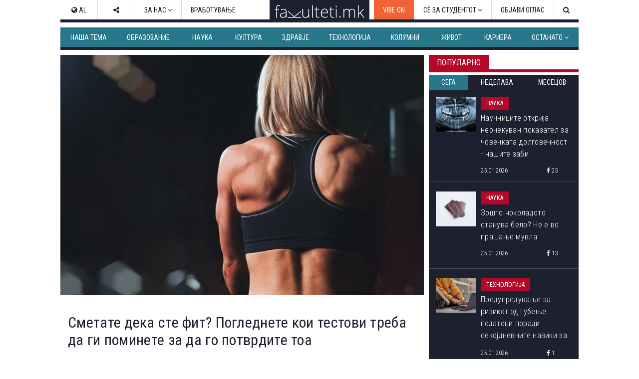

--- FILE ---
content_type: text/html; charset=utf-8
request_url: https://www.fakulteti.mk/mobile/news/08052017/smetate-deka-ste-fit-poglednete-koi-testovi-treba-da-gi-pominete-za-da-go-potvrdite-toa
body_size: 14337
content:



<!DOCTYPE html>
<html xmlns="http://www.w3.org/1999/xhtml" xmlns:og="http://ogp.me/ns#" xmlns:fb="http://www.facebook.com/2008/fbml">
<head><title>
	Сметате дека сте фит? Погледнете кои тестови треба да ги поминете за да го потврдите тоа
</title><meta name="viewport" content="width=device-width, initial-scale=1.0, maximum-scale=1.0, user-scalable=no" /><meta http-equiv="Content-Type" content="text/html; charset=utf-8" /><link href="../../css/font-awesome.css" type="text/css" rel="stylesheet" /><link href="../../css/style.css?v=2.2" type="text/css" rel="stylesheet" media="all" /><link href="../../css/navbar.css?v=0.1" type="text/css" rel="stylesheet" media="all" />
    <script type="text/javascript" src="/mobile/js/desktop.js?v0.15"></script>
    <script type='text/javascript' src='//ajax.googleapis.com/ajax/libs/jquery/1.11.1/jquery.min.js'></script>
    
    <meta name="robots" content="index, follow" />
<link rel="image_src" href="http://www.fakulteti.mk/images/fit-1-2-2021.jpg" />
<meta name="description" content='Можеби сте во можност да ја подигате сопствената телесна тежина и да правите склекови без пауза, но тоа не ве прави фит.' />
<meta property="og:title" content='Сметате дека сте фит? Погледнете кои тестови треба да ги поминете за да го потврдите тоа' />
<meta property="og:image" content="http://www.fakulteti.mk/images/fit-1-2-2021.jpg" />
<meta property="og:url" content="http://www.fakulteti.mk/mobile/news/08052017/smetate-deka-ste-fit-poglednete-koi-testovi-treba-da-gi-pominete-za-da-go-potvrdite-toa" />
<meta property="og:description" content='Можеби сте во можност да ја подигате сопствената телесна тежина и да правите склекови без пауза, но тоа не ве прави фит.' />
<meta property="og:type" content="article" />
<meta property="og:site_name" content="fakulteti.mk" />
<meta property="fb:app_id" content="416532518411766" />

    

    <script async src="//ads.fakulteti.mk/delivery/asyncjs.php"></script>
</head>
<body>
    <div id="fb-root">
    </div>
    <script>
      window.fbAsyncInit = function() {
        FB.init({
          appId      : '416532518411766',
          xfbml      : true,
          version    : 'v3.3'
        });
      };

      (function(d, s, id){
         var js, fjs = d.getElementsByTagName(s)[0];
         if (d.getElementById(id)) {return;}
         js = d.createElement(s); js.id = id;
         js.src = "//connect.facebook.net/mk_MK/sdk.js";
         fjs.parentNode.insertBefore(js, fjs);
       }(document, 'script', 'facebook-jssdk'));
    </script>
    <form name="aspnetForm" method="post" action="smetate-deka-ste-fit-poglednete-koi-testovi-treba-da-gi-pominete-za-da-go-potvrdite-toa" id="aspnetForm">
<div>
<input type="hidden" name="__VIEWSTATE" id="__VIEWSTATE" value="/wEPDwULLTEzODAyODIyMDBkZGo91xxHm0FRupWJBELGJUnDHdwt" />
</div>

<div>

<input type="hidden" name="__VIEWSTATEGENERATOR" id="__VIEWSTATEGENERATOR" value="E8B1F140" />
</div>
        <header>
            <div id="main-nav" class="navbar fixed dark mobile">
			    <a href="https://www.fakulteti.mk/mobile/tag/vibe-on" style="background-color:#f16236;color: #fff;position: fixed;padding: 15px;">VIBE ON</a>
                <a href="#navigation" class="menu-toggle"><i class="fa fa-bars"></i></a>
                <div class="logo">
                    <a href="/mobile">
                        <img src="/app_images/fakultetimk-logo.svg" onerror="this.onerror=null; this.src='/app_images/fakultetimk-logo.png'" alt="fakulteti.mk" />
                    </a>
                </div>
                
            </div>
        </header>
        <div class="main-container">
            <div style="text-align:center;padding-top: 15px;">
				        
				        <ins data-revive-zoneid="12" data-revive-id="94de564ed62c36506eba43dd54b37434"></ins>
			      </div>
            <div id="sticky-banner">
                
                <ins data-revive-zoneid="13" data-revive-id="94de564ed62c36506eba43dd54b37434"></ins>
                <a class="close-button" href="javascript:;" onclick="javascript:closeStickyBanner();">X</a>
                <script type="text/javascript">
                    $(document).ready(function () {
                        var $stickyBanner = $("#sticky-banner");
                        var $stickyBannerCloseButton = $("#sticky-banner .close-button");
                        var interval = 20;
                        var stickyInterval = setInterval(function () {
                            interval += 20;
                            if (interval <= 2000) {
                                if ($stickyBanner && $stickyBanner.height() <= 0) {
                                    $stickyBannerCloseButton.hide();
                                } else {
                                    $stickyBannerCloseButton.show();
                                    clearInterval(stickyInterval);
                                }
                            } else {
                                clearInterval(stickyInterval);
                            }
                        }, interval);                  
                    });

		            function closeStickyBanner(){
		                var stickyBanner = document.getElementById('sticky-banner');
		                if (typeof stickyBanner != 'undefined') {
		                    stickyBanner.style.display = 'none';
			            }
		            }
	            </script>
            </div>
            
            <ins data-revive-zoneid="16" data-revive-id="94de564ed62c36506eba43dd54b37434"></ins>
            
    <div class="post">
        <div class="meta">
            <span class="date"><i class="fa fa-clock-o"></i>&nbsp;08.05.2017</span>
            <span class="cat">
                </span>
        </div>
        <h2 class="title">
            Сметате дека сте фит? Погледнете кои тестови треба да ги поминете за да го потврдите тоа
        </h2>
        <div class="featured-image">
            <img id="ctl00_HldrContent_featuredImage" src="https://www.fakulteti.mk/images/fit-1-2-2021.jpg" style="border-width:0px;" />
        </div>
		<div class="banner-MUH" style="text-align: center; margin: 10px auto; width: 300px;">
           
           <ins data-revive-zoneid="27" data-revive-id="94de564ed62c36506eba43dd54b37434"></ins>
        </div>
        <div class="social">
            <div class="fb-like">
                <fb:like href="https://www.fakulteti.mk/news/08052017/smetate-deka-ste-fit-poglednete-koi-testovi-treba-da-gi-pominete-za-da-go-potvrdite-toa" layout="button_count" action="like" show_faces="false" share="false"></fb:like>
            </div>
            <div class="fb-share">
                <fb:share-button href="https://www.fakulteti.mk/news/08052017/smetate-deka-ste-fit-poglednete-koi-testovi-treba-da-gi-pominete-za-da-go-potvrdite-toa" type="button_count"></fb:share-button>
            </div>
            <div class="twitter-share">
                <a href="https://twitter.com/share" class="twitter-share-button" data-lang="en">Tweet</a>
                <script>                            !function (d, s, id) { var js, fjs = d.getElementsByTagName(s)[0]; if (!d.getElementById(id)) { js = d.createElement(s); js.id = id; js.src = "https://platform.twitter.com/widgets.js"; fjs.parentNode.insertBefore(js, fjs); } }(document, "script", "twitter-wjs");</script>
            </div>
        </div>
        <div class="banner-MP" style="text-align: center; margin: 10px auto; width: 300px;">
            
           <ins data-revive-zoneid="14" data-revive-id="94de564ed62c36506eba43dd54b37434"></ins>
        </div>
        <div class="content clearfix">
            <strong>Можеби сте во можност да ја подигате сопствената телесна тежина и да правите склекови без пауза, но тоа не ве прави фит. Постои листа на исцрпувачки вежби кои треба да бидете способни да ги правите за да потврдите дека сте во топ форма.</strong><br />
<br />
Според Боби Максимус, тренинг директор во елитната сала за вежбање Џим Џоунс, постојат 20 стандарди што треба да ги исполните. Еве ги седумте најкритични:<br />
<br />
<strong>Изведување на 15 кревања на целото тело </strong>– со овој тест ги вклучувате сите мускули – долниот дел на телото, јадрото и горниот дел. Изведувањето на оваа вежба значи дека се носите со тежината на телото и дека знаете како да ги користите мускулите во синергија.<br />
<br />
<strong>Задно клечење со двојна тежина од Вашата</strong> – со оваа вежба се докажува дека Вашите нозе се доволно силни да поднесат речиси сѐ.<br />
<br />
<strong>Трчање на 10 километри за 50 минути</strong> – трчањето на долги стази можеби не Ви е нешто ново за потврдување на тоа колку сте фит овде е важно да се внимава на факторот време. Со ова се докажува дека Вашите бели дробови се во ред и дека имате способност бргу да си дојдете на себе.<br />
<br />
<strong>Турско подигнување со половина од Вашата телесна тежина</strong> – комплетна вежба која ја гради и одржува мобилноста на целото тело докажува дека секоја од Вашите половини на телото се навистина силни.<br />
<br />
<strong>Кревање на тегови на клупа со Вашата телесна тежина во 10 повторувања</strong> – Максимус вели дека способноста да ја направите оваа вежба значи дека најверојатно ќе можете да ги поминете повеќето од воените тестови со туркање нагоре кои бараат сериозна издржливост.<br />
<br />
<strong>Да направите ред од 500 метри во 90 секунди</strong> – оваа вежба покажува дека Вашите бели дробови имаат моќ да издржат интензивен напор за кој Максим вели дека е клучен за учесници во специјални воени сили.<br />
<div style="text-align: center;"><br />
</div>
<strong>
Да направите ред од 2000 метри во 7 минути</strong> – слично на претходниот тест, оваа вежба бара белите дробови да Ви се издржливи, но бара и ментална <a href="http://www.independent.co.uk/life-style/fitness-tests-mens-health-gym-jones-bobby-maximus-a7721486.html" title="independent.co.uk/life-style/fitness-tests-mens-health-gym-jones-bobby-maximus-a7721486.html" target="_blank">цврстина</a>.
        </div>
        <div class="social">
            <div class="fb-like">
                <fb:like href="https://www.fakulteti.mk/news/08052017/smetate-deka-ste-fit-poglednete-koi-testovi-treba-da-gi-pominete-za-da-go-potvrdite-toa" layout="button_count" action="like" show_faces="false" share="false"></fb:like>
            </div>
            <div class="fb-share">
                <fb:share-button href="https://www.fakulteti.mk/news/08052017/smetate-deka-ste-fit-poglednete-koi-testovi-treba-da-gi-pominete-za-da-go-potvrdite-toa" type="button_count"></fb:share-button>
            </div>
            <div class="twitter-share">
                <a href="https://twitter.com/share" class="twitter-share-button" data-lang="en">Tweet</a>
                <script>                            !function (d, s, id) { var js, fjs = d.getElementsByTagName(s)[0]; if (!d.getElementById(id)) { js = d.createElement(s); js.id = id; js.src = "https://platform.twitter.com/widgets.js"; fjs.parentNode.insertBefore(js, fjs); } }(document, "script", "twitter-wjs");</script>
            </div>
        </div>
         
        
            <div class="author">
                <span>Подготвил:</span>&nbsp;М.Д.
            </div>
        
        
                <div class="tags-containter">
                    <span class="tag-label">Тагови:</span>
                    <ul class="tag-list">
            
                <li>
                    <a href='/mobile/tag/fitnes' title='фитнес'>
                        <i class="fa fa-tag"></i>&nbsp;фитнес</a>
                </li>
            
                <li>
                    <a href='/mobile/tag/testovi' title='тестови'>
                        <i class="fa fa-tag"></i>&nbsp;тестови</a>
                </li>
            
                <li>
                    <a href='/mobile/tag/zdravje' title='здравје'>
                        <i class="fa fa-tag"></i>&nbsp;здравје</a>
                </li>
            
                <li>
                    <a href='/mobile/tag/fit' title='фит'>
                        <i class="fa fa-tag"></i>&nbsp;фит</a>
                </li>
            
                </ul>
                </div>
            
        
        <div style="text-align: center; width: 300px; margin: 10px auto;">
            <ins data-revive-zoneid="15" data-revive-id="94de564ed62c36506eba43dd54b37434"></ins>
        </div>
        <div style="text-align: center; width: 300px; margin: 10px auto;">
            <ins data-revive-zoneid="17" data-revive-id="94de564ed62c36506eba43dd54b37434"></ins>
        </div>
    </div>
    
            <section class="popular">
                <div class="section-title">
                    <h2 class="title">Популарно</h2>
                    <div class="line"></div>
                </div>
                <div class="tabs">
                    <a id="day" class="active">24 часа</a>
                    <a id="week">7 дена</a>
                    <a id="month">1 месец</a>
                </div>
                <div class="articles">
        
            <article class='article day'>
                <a href='/mobile/news/25012026/nauchnicite-otkrija-neochekuvan-pokazatel-za-chovechkata-dolgovechnost---nashite-zabi'>
                    <div class="thumb clearfix">
                        <img src='/thumbnails.ashx?imgPath=/images/news/2026/01/20260125-nauchnicite-otkrija-neochekuvan-pokazatel-za-chovechkata-dolgovechnost-nashite-zabi-m.jpg&imgW=80'
                            alt='Научниците открија неочекуван показател за човечката долговечност - нашите заби' class="responsive-img hover-effect" />
                    </div>
                    <h2>Научниците открија неочекуван показател за човечката долговечност - нашите заби</h2>
                </a>
                <div class="article-meta clearfix">
                    <span class="date"><i class="fa fa-clock-o"></i>&nbsp;25.01.2026</span>
                    <span class="cat">Наука</span>
                </div>
            </article>
        
            <article class='article day'>
                <a href='/mobile/news/25012026/zoshto-chokoladoto-stanuva-belo-ne-e-vo-prashanje-muvla'>
                    <div class="thumb clearfix">
                        <img src='/thumbnails.ashx?imgPath=/images/news/2026/01/20260125-zoshto-chokoladoto-stanuva-belo-ne-e-vo-prashanje-muvla-m.jpg&imgW=80'
                            alt='Зошто чоколадото станува бело? Не е во прашање мувла' class="responsive-img hover-effect" />
                    </div>
                    <h2>Зошто чоколадото станува бело? Не е во прашање мувла</h2>
                </a>
                <div class="article-meta clearfix">
                    <span class="date"><i class="fa fa-clock-o"></i>&nbsp;25.01.2026</span>
                    <span class="cat">Наука</span>
                </div>
            </article>
        
            <article class='article day'>
                <a href='/mobile/news/25012026/predupreduvanje-za-rizikot-od-gubenje-podatoci-poradi-sekojdnevnite-naviki-za-prelistuvanje-na-internet'>
                    <div class="thumb clearfix">
                        <img src='/thumbnails.ashx?imgPath=/images/news/2026/01/20260125-predupreduvanje-za-rizikot-od-gubenje-podatoci-poradi-sekojdnevnite-naviki-za-prelistuvanje-na-internet-m.jpg&imgW=80'
                            alt='Предупредување за ризикот од губење податоци поради секојдневните навики за прелистување на интернет' class="responsive-img hover-effect" />
                    </div>
                    <h2>Предупредување за ризикот од губење податоци поради секојдневните навики за прелистување на интернет</h2>
                </a>
                <div class="article-meta clearfix">
                    <span class="date"><i class="fa fa-clock-o"></i>&nbsp;25.01.2026</span>
                    <span class="cat">Технологија</span>
                </div>
            </article>
        
            <article class='article day'>
                <a href='/mobile/news/25012026/poraneshen-britanski-nuklearen-bunker-kje-padne-vo-moreto'>
                    <div class="thumb clearfix">
                        <img src='/thumbnails.ashx?imgPath=/images/news/2026/01/20260125-poraneshen-britanski-nuklearen-bunker-kje-padne-vo-moreto-m.jpg&imgW=80'
                            alt='Поранешен британски нуклеарен бункер ќе падне во морето' class="responsive-img hover-effect" />
                    </div>
                    <h2>Поранешен британски нуклеарен бункер ќе падне во морето</h2>
                </a>
                <div class="article-meta clearfix">
                    <span class="date"><i class="fa fa-clock-o"></i>&nbsp;25.01.2026</span>
                    <span class="cat">Живот</span>
                </div>
            </article>
        
            <article class='article day'>
                <a href='/mobile/news/25012026/za-noviot-zakon-za-visoko-obrazovanie-rekordot-na-bojana-vo-objaveni-nauchni-trudovi-za-speleologot-darko-shto-pishuvavme-nedelava'>
                    <div class="thumb clearfix">
                        <img src='/thumbnails.ashx?imgPath=/images/news/2026/01/20260125-za-noviot-zakon-za-visoko-obrazovanie-rekordot-na-bojana-vo-objaveni-nauchni-trudovi-za-speleologot-darko-shto-pishuvavme-nedelava-m.jpg&imgW=80'
                            alt='За новиот Закон за високо образование, рекордот на Бојана во објавени научни трудови, за спелеологот Дарко... Што пишувавме неделава?' class="responsive-img hover-effect" />
                    </div>
                    <h2>За новиот Закон за високо образование, рекордот на Бојана во објавени научни трудови, за спелеологот Дарко... Што пишувавме неделава?</h2>
                </a>
                <div class="article-meta clearfix">
                    <span class="date"><i class="fa fa-clock-o"></i>&nbsp;25.01.2026</span>
                    <span class="cat">Живот</span>
                </div>
            </article>
        
            <article class='article week'>
                <a href='/mobile/news/20012026/doktorite-sovetuvaat-koga-da-vecherate-ako-sakate-da-zhiveete-podolgo'>
                    <div class="thumb clearfix">
                        <img src='/thumbnails.ashx?imgPath=/images/news/2026/01/20260120-doktorite-sovetuvaat-koga-da-vecherate-ako-sakate-da-zhiveete-podolgo-m.jpg&imgW=80'
                            alt='Докторите советуваат кога да вечерате ако сакате да живеете подолго' class="responsive-img hover-effect" />
                    </div>
                    <h2>Докторите советуваат кога да вечерате ако сакате да живеете подолго</h2>
                </a>
                <div class="article-meta clearfix">
                    <span class="date"><i class="fa fa-clock-o"></i>&nbsp;20.01.2026</span>
                    <span class="cat">Живот</span>
                </div>
            </article>
        
            <article class='article week'>
                <a href='/mobile/news/22012026/nauchnici-ja-pronajdoa-ahilovata-peta-na-grenlandskiot-mraz'>
                    <div class="thumb clearfix">
                        <img src='/thumbnails.ashx?imgPath=/images/news/2026/01/20260122-nauchnici-ja-pronajdoa-ahilovata-peta-na-grenlandskiot-mraz-m.jpg&imgW=80'
                            alt='Научници ја пронајдоа „Ахиловата пета“ на гренландскиот мраз' class="responsive-img hover-effect" />
                    </div>
                    <h2>Научници ја пронајдоа „Ахиловата пета“ на гренландскиот мраз</h2>
                </a>
                <div class="article-meta clearfix">
                    <span class="date"><i class="fa fa-clock-o"></i>&nbsp;22.01.2026</span>
                    <span class="cat">Живот</span>
                </div>
            </article>
        
            <article class='article week'>
                <a href='/mobile/news/22012026/veronika---pametnata-krava-shto-gi-zbuni-i-iznenadi-nauchnicite'>
                    <div class="thumb clearfix">
                        <img src='/thumbnails.ashx?imgPath=/images/news/2026/01/20260122-veronika-pametnata-krava-shto-gi-zbuni-i-iznenadi-nauchnicite-m.jpg&imgW=80'
                            alt='Вероника - паметната крава што ги збуни и изненади научниците' class="responsive-img hover-effect" />
                    </div>
                    <h2>Вероника - паметната крава што ги збуни и изненади научниците</h2>
                </a>
                <div class="article-meta clearfix">
                    <span class="date"><i class="fa fa-clock-o"></i>&nbsp;22.01.2026</span>
                    <span class="cat">Наука</span>
                </div>
            </article>
        
            <article class='article week'>
                <a href='/mobile/news/21012026/shest-nauchni-truda-kje-bidat-uslov-za-dobivanje-zvanje-redoven-profesor-a-na-sekoi-sedum-godini-kje-se-vrshi-reizbor---predviduva-noviot-zakon-za-visoko-obrazovanie'>
                    <div class="thumb clearfix">
                        <img src='/thumbnails.ashx?imgPath=/images/news/2026/01/20260121-shest-nauchni-truda-kje-bidat-uslov-za-dobivanje-zvanje-redoven-profesor-a-na-sekoi-sedum-godini-kje-se-vrshi-reizbor-predviduva-noviot-zakon-za-visoko-obrazovanie-m.jpg&imgW=80'
                            alt='Шест научни труда ќе бидат услов за добивање звање редовен професор, а на секои седум години ќе се врши реизбор - предвидува новиот Закон за високо образование' class="responsive-img hover-effect" />
                    </div>
                    <h2>Шест научни труда ќе бидат услов за добивање звање редовен професор, а на секои седум години ќе се врши реизбор - предвидува новиот Закон за високо образование</h2>
                </a>
                <div class="article-meta clearfix">
                    <span class="date"><i class="fa fa-clock-o"></i>&nbsp;21.01.2026</span>
                    <span class="cat">Наша тема</span>
                </div>
            </article>
        
            <article class='article week'>
                <a href='/mobile/news/25012026/nauchnicite-otkrija-neochekuvan-pokazatel-za-chovechkata-dolgovechnost---nashite-zabi'>
                    <div class="thumb clearfix">
                        <img src='/thumbnails.ashx?imgPath=/images/news/2026/01/20260125-nauchnicite-otkrija-neochekuvan-pokazatel-za-chovechkata-dolgovechnost-nashite-zabi-m.jpg&imgW=80'
                            alt='Научниците открија неочекуван показател за човечката долговечност - нашите заби' class="responsive-img hover-effect" />
                    </div>
                    <h2>Научниците открија неочекуван показател за човечката долговечност - нашите заби</h2>
                </a>
                <div class="article-meta clearfix">
                    <span class="date"><i class="fa fa-clock-o"></i>&nbsp;25.01.2026</span>
                    <span class="cat">Наука</span>
                </div>
            </article>
        
            <article class='article month'>
                <a href='/mobile/news/14012026/tivkiot-ubiec-e-ushte-poopasen-vo-zima-kako-vlijae-studenoto-vreme-vrz-krvniot-pritisok-i-kako-da-se-zashtitite'>
                    <div class="thumb clearfix">
                        <img src='/thumbnails.ashx?imgPath=/images/news/2026/01/20260114-tivkiot-ubiec-e-ushte-poopasen-vo-zima-kako-vlijae-studenoto-vreme-vrz-krvniot-pritisok-i-kako-da-se-zashtitite-m.jpg&imgW=80'
                            alt='„Тивкиот убиец“ е уште поопасен во зима: Како влијае студеното време врз крвниот притисок и како да се заштитите' class="responsive-img hover-effect" />
                    </div>
                    <h2>„Тивкиот убиец“ е уште поопасен во зима: Како влијае студеното време врз крвниот притисок и како да се заштитите</h2>
                </a>
                <div class="article-meta clearfix">
                    <span class="date"><i class="fa fa-clock-o"></i>&nbsp;14.01.2026</span>
                    <span class="cat">Здравје</span>
                </div>
            </article>
        
            <article class='article month'>
                <a href='/mobile/news/30122025/kukja-po-kukja-ulica-po-ulica-vo-shvedska-se-preseluva-cel-grad-poradi-rudnik'>
                    <div class="thumb clearfix">
                        <img src='/thumbnails.ashx?imgPath=/images/news/2025/12/20251230-kukja-po-kukja-ulica-po-ulica-vo-shvedska-se-preseluva-cel-grad-poradi-rudnik-m.jpg&imgW=80'
                            alt='Куќа по куќа, улица по улица: Во Шведска се преселува цел град поради рудник' class="responsive-img hover-effect" />
                    </div>
                    <h2>Куќа по куќа, улица по улица: Во Шведска се преселува цел град поради рудник</h2>
                </a>
                <div class="article-meta clearfix">
                    <span class="date"><i class="fa fa-clock-o"></i>&nbsp;30.12.2025</span>
                    <span class="cat">Живот</span>
                </div>
            </article>
        
            <article class='article month'>
                <a href='/mobile/news/20012026/doktorite-sovetuvaat-koga-da-vecherate-ako-sakate-da-zhiveete-podolgo'>
                    <div class="thumb clearfix">
                        <img src='/thumbnails.ashx?imgPath=/images/news/2026/01/20260120-doktorite-sovetuvaat-koga-da-vecherate-ako-sakate-da-zhiveete-podolgo-m.jpg&imgW=80'
                            alt='Докторите советуваат кога да вечерате ако сакате да живеете подолго' class="responsive-img hover-effect" />
                    </div>
                    <h2>Докторите советуваат кога да вечерате ако сакате да живеете подолго</h2>
                </a>
                <div class="article-meta clearfix">
                    <span class="date"><i class="fa fa-clock-o"></i>&nbsp;20.01.2026</span>
                    <span class="cat">Живот</span>
                </div>
            </article>
        
            <article class='article month'>
                <a href='/mobile/news/02012026/let-shto-gi-vrati-patnicite-vo-minatoto-poleta-vo-2026-a-sleta-vo-2025-godina'>
                    <div class="thumb clearfix">
                        <img src='/thumbnails.ashx?imgPath=/images/news/2026/01/20260102-let-shto-gi-vrati-patnicite-vo-minatoto-poleta-vo-2026-a-sleta-vo-2025-godina-m.jpg&imgW=80'
                            alt='Лет што ги врати патниците во минатото: полета во 2026, а слета во 2025 година' class="responsive-img hover-effect" />
                    </div>
                    <h2>Лет што ги врати патниците во минатото: полета во 2026, а слета во 2025 година</h2>
                </a>
                <div class="article-meta clearfix">
                    <span class="date"><i class="fa fa-clock-o"></i>&nbsp;02.01.2026</span>
                    <span class="cat">Живот</span>
                </div>
            </article>
        
            <article class='article month'>
                <a href='/mobile/news/10012026/kashlicata-ne-pominuva-po-grip-ili-nastinka-eve-kako-da-si-pomognete-i-koga-treba-da-posetite-lekar'>
                    <div class="thumb clearfix">
                        <img src='/thumbnails.ashx?imgPath=/images/news/2026/01/20260110-kashlicata-ne-pominuva-po-grip-ili-nastinka-eve-kako-da-si-pomognete-i-koga-treba-da-posetite-lekar-m.jpg&imgW=80'
                            alt='Кашлицата не поминува по грип или настинка? Еве како да си помогнете и кога треба да посетите лекар' class="responsive-img hover-effect" />
                    </div>
                    <h2>Кашлицата не поминува по грип или настинка? Еве како да си помогнете и кога треба да посетите лекар</h2>
                </a>
                <div class="article-meta clearfix">
                    <span class="date"><i class="fa fa-clock-o"></i>&nbsp;10.01.2026</span>
                    <span class="cat">Здравје</span>
                </div>
            </article>
        
            </div>
            </section>
            <script type="text/javascript">
                $(document).ready(function () {

                    var $tabs = $(".popular .tabs a"),
                        $activeTab = $(".popular .tabs a.active");

                    //initial section
                    showSection($activeTab[0].id);

                    $tabs.click(function () {
                        var $this = $(this);
                        $tabs.removeClass("active");
                        $this.addClass("active");
                        showSection($this[0].id);
                    });

                    function showSection(section) {
                        var $articles = $(".popular .article"), sectionArticles;
                        $articles.hide();
                        $articles.removeClass('last');
                        sectionArticles = $articles.filter("." + section);
                        sectionArticles.last().addClass('last');
                        sectionArticles.show();
                    }

                })
            </script>
        
    
            <section>
                <div class="section-title">
                    <h2 class="title">
                        Издвојуваме</h2>
                    <div class="line"></div>
                </div>
                <div class="articles">
        
            <article class="article">
                <a href='/mobile/news/02052025/koga-bev-student-so-snezhana-lupevska-omilena-profesorka-ni-beshe-segashnata-pretsedatelka-gordana-siljanovska-davkova'>
                    <div class="thumb clearfix">
                        <img src='/thumbnails.ashx?imgPath=/images/news/2025/05/20250502-koga-bev-student-so-snezhana-lupevska-omilena-profesorka-ni-beshe-segashnata-pretsedatelka-gordana-siljanovska-davkova-m.jpg&imgW=80'
                            alt='Кога бев студент со Снежана Лупевска: „Омилена професорка ни беше сегашната претседателка Гордана Сиљановска-Давкова“' class="responsive-img hover-effect" />
                    </div>
                    <h2>Кога бев студент со Снежана Лупевска: „Омилена професорка ни беше сегашната претседателка Гордана Сиљановска-Давкова“</h2>
                </a>
                <div class="article-meta clearfix">
                    <span class="date"><i class="fa fa-clock-o"></i>&nbsp;02.05.2025</span>
                    <span class="cat">Издвојуваме</span>
                </div>
            </article>
        
            <article class="article">
                <a href='/mobile/news/16042025/teatrite-nadvor-od-skopje-nemaat-svoi-objekti-i-se-borat-za-termini---kumanovskiot-se-renovira-od-2021-strumichkiot-se-gradi-vekje-11-godini'>
                    <div class="thumb clearfix">
                        <img src='/thumbnails.ashx?imgPath=/images/news/2025/04/20250416-teatrite-nadvor-od-skopje-nemaat-svoi-objekti-i-se-borat-za-termini-kumanovskiot-se-renovira-od-2021-strumichkiot-se-gradi-vekje-11-godini-m.jpg&imgW=80'
                            alt='Театрите надвор од Скопје немаат свои објекти и се борат за термини - Кумановскиот се реновира од 2021, Струмичкиот се гради веќе 11 години' class="responsive-img hover-effect" />
                    </div>
                    <h2>Театрите надвор од Скопје немаат свои објекти и се борат за термини - Кумановскиот се реновира од 2021, Струмичкиот се гради веќе 11 години</h2>
                </a>
                <div class="article-meta clearfix">
                    <span class="date"><i class="fa fa-clock-o"></i>&nbsp;16.04.2025</span>
                    <span class="cat">Издвојуваме</span>
                </div>
            </article>
        
            <article class="article">
                <a href='/mobile/news/22042024/vo-4-kujni-vo-srednoto-uchilishte-lazar-tanev-uchenicite-spremaat-ketering-i-za-nad-1-000-gosti-formiravme-kompanija-i-rabotime-po-svetski-standardi'>
                    <div class="thumb clearfix">
                        <img src='/thumbnails.ashx?imgPath=/images/news/2024/04/20240422-vo-4-kujni-vo-srednoto-uchilishte-lazar-tanev-uchenicite-spremaat-ketering-i-za-nad-1-000-gosti-formiravme-kompanija-i-rabotime-po-svetski-standardi-m.jpg&imgW=80'
                            alt='Во 4 кујни во средното училиште „Лазар Танев“ учениците спремаат кетеринг и за над 1.000 гости: „Формиравме компанија и работиме по светски стандарди“' class="responsive-img hover-effect" />
                    </div>
                    <h2>Во 4 кујни во средното училиште „Лазар Танев“ учениците спремаат кетеринг и за над 1.000 гости: „Формиравме компанија и работиме по светски стандарди“</h2>
                </a>
                <div class="article-meta clearfix">
                    <span class="date"><i class="fa fa-clock-o"></i>&nbsp;22.04.2024</span>
                    <span class="cat">Издвојуваме</span>
                </div>
            </article>
        
            <article class="article">
                <a href='/mobile/news/21082023/brojot-na-novorodenchinja-e-vo-seriozen-pad-bez-strategii-za-podobruvanje-na-uslovite-za-zhivot-kje-dojde-do-zatvoranje-na-uchilishta-predupreduvaat-ekspertite'>
                    <div class="thumb clearfix">
                        <img src='/thumbnails.ashx?imgPath=/images/news/2023/08/20230821-brojot-na-novorodenchinja-e-vo-seriozen-pad-bez-strategii-za-podobruvanje-na-uslovite-za-zhivot-kje-dojde-do-zatvoranje-na-uchilishta-predupreduvaat-ekspertite-m.jpg&imgW=80'
                            alt='Бројот на новороденчиња е во сериозен пад, без стратегии за подобрување на условите за живот ќе дојде до затворање на училишта, предупредуваат експертите' class="responsive-img hover-effect" />
                    </div>
                    <h2>Бројот на новороденчиња е во сериозен пад, без стратегии за подобрување на условите за живот ќе дојде до затворање на училишта, предупредуваат експертите</h2>
                </a>
                <div class="article-meta clearfix">
                    <span class="date"><i class="fa fa-clock-o"></i>&nbsp;21.08.2023</span>
                    <span class="cat">Издвојуваме</span>
                </div>
            </article>
        
            </div>
            </section>
        
    
            <section>
                <div class="section-title">
                    <h2 class="title">Слични вести од Fakulteti.mk</h2>
                    <div class="line"></div>
                </div>
                <div class="articles">
        
            <article class="article">
                <a href='/mobile/news/16-07-01/kako_slovencite_se_borat_protiv_alchajmerovata_bolest'>
                    <div class="thumb clearfix">
                        <img src='/thumbnails.ashx?imgPath=/images/news/2016/07/20160701-kako-slovencite-se-borat-protiv-alchajmerovata-bolest-m.jpg&imgW=80'
                            alt='Како Словенците се борат против Алцхајмеровата болест?' class="responsive-img hover-effect" />
                    </div>
                    <h2>Како Словенците се борат против Алцхајмеровата болест?</h2>
                </a>
                <div class="article-meta clearfix">
                    <span class="date"><i class="fa fa-clock-o"></i>&nbsp;01.07.2016</span>
                    <span class="cat">Здравје</span>
                </div>
            </article>
        
            <article class="article">
                <a href='/mobile/news/04012019/lugjeto-shto-zhiveat-vo-pozeleni-naselbi-imaat-pozdravo-srce'>
                    <div class="thumb clearfix">
                        <img src='/thumbnails.ashx?imgPath=/Images/netherlands-97830_640.jpg&imgW=80'
                            alt='Луѓето што живеат во позелени населби имаат поздраво срце' class="responsive-img hover-effect" />
                    </div>
                    <h2>Луѓето што живеат во позелени населби имаат поздраво срце</h2>
                </a>
                <div class="article-meta clearfix">
                    <span class="date"><i class="fa fa-clock-o"></i>&nbsp;04.01.2019</span>
                    <span class="cat">Наука</span>
                </div>
            </article>
        
            <article class="article">
                <a href='/mobile/news/12112023/zdravi-naviki-shto-mozhat-da-go-zabavat-stareenjeto-spored-nauchnicite'>
                    <div class="thumb clearfix">
                        <img src='/thumbnails.ashx?imgPath=/images/news/2023/11/20231110-zdravi-naviki-shto-mozhat-da-go-zabavat-stareenjeto-spored-nauchnicite-m.jpg&imgW=80'
                            alt='Здрави навики што можат да го забават стареењето, според научниците' class="responsive-img hover-effect" />
                    </div>
                    <h2>Здрави навики што можат да го забават стареењето, според научниците</h2>
                </a>
                <div class="article-meta clearfix">
                    <span class="date"><i class="fa fa-clock-o"></i>&nbsp;12.11.2023</span>
                    <span class="cat">Здравје</span>
                </div>
            </article>
        
            <article class="article">
                <a href='/mobile/news/18022023/znaci-shto-vi-gi-dava-teloto-koga-ste-pod-pregolem-stres'>
                    <div class="thumb clearfix">
                        <img src='/thumbnails.ashx?imgPath=/images/news/2023/02/20230217-znaci-shto-vi-gi-dava-teloto-koga-ste-pod-pregolem-stres-m.jpg&imgW=80'
                            alt='Знаци што ви ги дава телото кога сте под преголем стрес' class="responsive-img hover-effect" />
                    </div>
                    <h2>Знаци што ви ги дава телото кога сте под преголем стрес</h2>
                </a>
                <div class="article-meta clearfix">
                    <span class="date"><i class="fa fa-clock-o"></i>&nbsp;18.02.2023</span>
                    <span class="cat">Здравје</span>
                </div>
            </article>
        
            <article class="article">
                <a href='/mobile/news/30082018/zagaduvanjeto-na-vozduhot-go-unishtuva-mozokot'>
                    <div class="thumb clearfix">
                        <img src='/thumbnails.ashx?imgPath=/images/news/2018/08/20180830-zagaduvanjeto-na-vozduhot-go-unishtuva-mozokot-m.jpg&imgW=80'
                            alt='Загадувањето на воздухот го уништува мозокот' class="responsive-img hover-effect" />
                    </div>
                    <h2>Загадувањето на воздухот го уништува мозокот</h2>
                </a>
                <div class="article-meta clearfix">
                    <span class="date"><i class="fa fa-clock-o"></i>&nbsp;30.08.2018</span>
                    <span class="cat">Наука</span>
                </div>
            </article>
        
            <article class="article">
                <a href='/mobile/news/22012016/zoshto-ne-treba-da-vleguvate-so-chevlite-vo-vashiot-dom'>
                    <div class="thumb clearfix">
                        <img src='/thumbnails.ashx?imgPath=/Images/shoes-4060448_640.jpg&imgW=80'
                            alt='Зошто не треба да влегувате со чевлите во вашиот дом?' class="responsive-img hover-effect" />
                    </div>
                    <h2>Зошто не треба да влегувате со чевлите во вашиот дом?</h2>
                </a>
                <div class="article-meta clearfix">
                    <span class="date"><i class="fa fa-clock-o"></i>&nbsp;22.01.2016</span>
                    <span class="cat">Здравје</span>
                </div>
            </article>
        
            <article class="article">
                <a href='/mobile/news/26012021/top-20-najzdravi-gradovi-vo-svetot'>
                    <div class="thumb clearfix">
                        <img src='/thumbnails.ashx?imgPath=/images/news/2021/01/20210126-top-20-najzdravi-gradovi-vo-svetot-m.jpg&imgW=80'
                            alt='Топ-20 најздрави градови во светот' class="responsive-img hover-effect" />
                    </div>
                    <h2>Топ-20 најздрави градови во светот</h2>
                </a>
                <div class="article-meta clearfix">
                    <span class="date"><i class="fa fa-clock-o"></i>&nbsp;26.01.2021</span>
                    <span class="cat">Здравје</span>
                </div>
            </article>
        
            <article class="article">
                <a href='/mobile/news/02092025/shto-otkriva-obemot-na-vratot-za-vasheto-zdravje'>
                    <div class="thumb clearfix">
                        <img src='/thumbnails.ashx?imgPath=/images/news/2025/09/20250902-shto-otkriva-obemot-na-vratot-za-vasheto-zdravje-m.jpg&imgW=80'
                            alt='Што открива обемот на вратот за вашето здравје?' class="responsive-img hover-effect" />
                    </div>
                    <h2>Што открива обемот на вратот за вашето здравје?</h2>
                </a>
                <div class="article-meta clearfix">
                    <span class="date"><i class="fa fa-clock-o"></i>&nbsp;02.09.2025</span>
                    <span class="cat">Здравје</span>
                </div>
            </article>
        
            <article class="article">
                <a href='/mobile/news/15-07-06/sintetichkata_krv_zapochnuva_da_se_koristi_kako_prirodna'>
                    <div class="thumb clearfix">
                        <img src='/thumbnails.ashx?imgPath=/images/news/2015/07/20150706-sintetichkata-krv-zapochnuva-da-se-koristi-kako-prirodna-m.jpg&imgW=80'
                            alt='Синтетичката крв започнува да се користи како природна' class="responsive-img hover-effect" />
                    </div>
                    <h2>Синтетичката крв започнува да се користи како природна</h2>
                </a>
                <div class="article-meta clearfix">
                    <span class="date"><i class="fa fa-clock-o"></i>&nbsp;06.07.2015</span>
                    <span class="cat">Наука</span>
                </div>
            </article>
        
            <article class="article">
                <a href='/mobile/news/25022017/shirenjeto-na-pandemiite-i-nivnoto-idno-sprechuvanje'>
                    <div class="thumb clearfix">
                        <img src='/thumbnails.ashx?imgPath=/Images/giacomo-carra-gf6UDwpl0ac-unsplash.jpg&imgW=80'
                            alt='Ширењето на пандемиите и нивното идно спречување' class="responsive-img hover-effect" />
                    </div>
                    <h2>Ширењето на пандемиите и нивното идно спречување</h2>
                </a>
                <div class="article-meta clearfix">
                    <span class="date"><i class="fa fa-clock-o"></i>&nbsp;25.02.2017</span>
                    <span class="cat">Наука</span>
                </div>
            </article>
        
            </div>
            </section>
        
    
            <section>
                <div class="section-title">
                    <h2 class="title">
                        </h2>
                    <div class="line"></div>
                </div>
                <div class="articles">
        
            <article class="article">
                <a href='/mobile/news/03072025/shparkase-banka-ad-skopje-i-nacionalnata-opera-i-balet-zaedno-veruvaat-vo-idninata---potpishan-dogovor-za-sorabotka'>
                    <div class="thumb clearfix">
                        <img src='/thumbnails.ashx?imgPath=/images/news/2025/07/20250703-shparkase-banka-ad-skopje-i-nacionalnata-opera-i-balet-zaedno-veruvaat-vo-idninata-potpishan-dogovor-za-sorabotka-m.JPG&imgW=80'
                            alt='Шпаркасе Банка АД Скопје и Националната опера и балет заедно веруваат во иднината – потпишан договор за соработка' class="responsive-img hover-effect" />
                    </div>
                    <h2>Шпаркасе Банка АД Скопје и Националната опера и балет заедно веруваат во иднината – потпишан договор за соработка</h2>
                </a>
                <div class="article-meta clearfix">
                    <span class="date"><i class="fa fa-clock-o"></i>&nbsp;03.07.2025</span>
                    <span class="cat"></span>
                </div>
            </article>
        
            <article class="article">
                <a href='/mobile/news/14062025/zhivotni-lekcii-shto-lugjeto-gi-uchat-premnogu-docna'>
                    <div class="thumb clearfix">
                        <img src='/thumbnails.ashx?imgPath=/images/news/2025/06/20250614-zhivotni-lekcii-shto-lugjeto-gi-uchat-premnogu-docna-m.jpg&imgW=80'
                            alt='Животни лекции што луѓето ги учат премногу доцна' class="responsive-img hover-effect" />
                    </div>
                    <h2>Животни лекции што луѓето ги учат премногу доцна</h2>
                </a>
                <div class="article-meta clearfix">
                    <span class="date"><i class="fa fa-clock-o"></i>&nbsp;14.06.2025</span>
                    <span class="cat"></span>
                </div>
            </article>
        
            <article class="article">
                <a href='/mobile/news/21012025/ima-chetiri-godini-i-se-ushte-ne-jade-cvrsta-hrana-a-i-ne-zboruva-techno-shto-da-pravime'>
                    <div class="thumb clearfix">
                        <img src='/thumbnails.ashx?imgPath=/images/news/2025/01/20250121-ima-chetiri-godini-i-se-ushte-ne-jade-cvrsta-hrana-a-i-ne-zboruva-techno-shto-da-pravime-m.jpg&imgW=80'
                            alt='Има четири години и сѐ уште не јаде цврста храна, а и не зборува течно. Што да правиме?' class="responsive-img hover-effect" />
                    </div>
                    <h2>Има четири години и сѐ уште не јаде цврста храна, а и не зборува течно. Што да правиме?</h2>
                </a>
                <div class="article-meta clearfix">
                    <span class="date"><i class="fa fa-clock-o"></i>&nbsp;21.01.2025</span>
                    <span class="cat"></span>
                </div>
            </article>
        
            <article class="article">
                <a href='/mobile/news/04122024/tik-tok-go-ogranichuva-koristenjeto-na-filtrite-za-ubavina'>
                    <div class="thumb clearfix">
                        <img src='/thumbnails.ashx?imgPath=/images/news/2024/12/20241204-tik-tok-go-ogranichuva-koristenjeto-na-filtrite-za-ubavina-m.jpg&imgW=80'
                            alt='„Тик-ток“ го ограничува користењето на филтрите за убавина' class="responsive-img hover-effect" />
                    </div>
                    <h2>„Тик-ток“ го ограничува користењето на филтрите за убавина</h2>
                </a>
                <div class="article-meta clearfix">
                    <span class="date"><i class="fa fa-clock-o"></i>&nbsp;04.12.2024</span>
                    <span class="cat"></span>
                </div>
            </article>
        
            <article class="article">
                <a href='/mobile/news/24072024/dragana-i-nikola-gi-podgotvuvaa-kineskite-olimpijci-vo-borenje'>
                    <div class="thumb clearfix">
                        <img src='/thumbnails.ashx?imgPath=/Images/Naslovna.jpg&imgW=80'
                            alt='Драгана и Никола ги подготвуваа кинеските олимпијци во борење' class="responsive-img hover-effect" />
                    </div>
                    <h2>Драгана и Никола ги подготвуваа кинеските олимпијци во борење</h2>
                </a>
                <div class="article-meta clearfix">
                    <span class="date"><i class="fa fa-clock-o"></i>&nbsp;24.07.2024</span>
                    <span class="cat"></span>
                </div>
            </article>
        
            </div>
            </section>
        

            <nav id="navigation">
                <ul>
<li><a href="/mobile" title="Почетна"><i class="fa fa-home" aria-hidden="true"></i>&nbsp;Почетна</a></li>
<li><a href="/mobile/job/preporachani-oglasi" title="Препорачани огласи"><i class="fa fa-caret-right" aria-hidden="true"></i>&nbsp;Препорачани огласи</a></li>
<li><a href="/mobile/job/vrabotuvanje" title="Вработување"><i class="fa fa-caret-right" aria-hidden="true"></i>&nbsp;Вработување</a></li>
<li><a href="/mobile/job/internacionalni-oglasi" title="Интернационални огласи"><i class="fa fa-caret-right" aria-hidden="true"></i>&nbsp;Интернационални огласи</a></li>
<li><a href="/mobile/job/stipendii" title="Стипендии"><i class="fa fa-caret-right" aria-hidden="true"></i>&nbsp;Стипендии</a></li>
<li><a href="/mobile/job/praksa" title="Пракса"><i class="fa fa-caret-right" aria-hidden="true"></i>&nbsp;Пракса</a></li>
<li><a href="/mobile/job/konkursi" title="Конкурси"><i class="fa fa-caret-right" aria-hidden="true"></i>&nbsp;Конкурси</a></li>
<li><a href="/mobile/category/kultura" title="Култура"><i class="fa fa-caret-right" aria-hidden="true"></i>&nbsp;Култура</a></li>
<li><a href="/mobile/category/zhivot" title="Живот"><i class="fa fa-caret-right" aria-hidden="true"></i>&nbsp;Живот</a></li>
<li><a href="/mobile/category/kursevi" title="Курсеви"><i class="fa fa-caret-right" aria-hidden="true"></i>&nbsp;Курсеви</a></li>
<li><a href="/mobile/category/igri" title="Игри"><i class="fa fa-caret-right" aria-hidden="true"></i>&nbsp;Игри</a></li>
<li><a href="/mobile/category/zabava" title="Забава"><i class="fa fa-caret-right" aria-hidden="true"></i>&nbsp;Забава</a></li>
<li><a href="/mobile/category/nauka" title="Наука"><i class="fa fa-caret-right" aria-hidden="true"></i>&nbsp;Наука</a></li>
<li><a href="/mobile/category/politika" title="Политика"><i class="fa fa-caret-right" aria-hidden="true"></i>&nbsp;Политика</a></li>
<li><a href="/mobile/category/nastani" title="Настани"><i class="fa fa-caret-right" aria-hidden="true"></i>&nbsp;Настани</a></li>
<li><a href="/mobile/category/izdvojuvame" title="Издвојуваме"><i class="fa fa-caret-right" aria-hidden="true"></i>&nbsp;Издвојуваме</a></li>
<li><a href="/mobile/category/ekonomija" title="Економија"><i class="fa fa-caret-right" aria-hidden="true"></i>&nbsp;Економија</a></li>
<li><a href="/mobile/category/obrazovanie" title="Образование"><i class="fa fa-caret-right" aria-hidden="true"></i>&nbsp;Образование</a></li>
<li><a href="/mobile/category/tehnologija" title="Технологија"><i class="fa fa-caret-right" aria-hidden="true"></i>&nbsp;Технологија</a></li>
<li><a href="/mobile/category/nasha-tema" title="Наша тема"><i class="fa fa-caret-right" aria-hidden="true"></i>&nbsp;Наша тема</a></li>
<li><a href="/mobile/category/kolumni" title="Колумни"><i class="fa fa-caret-right" aria-hidden="true"></i>&nbsp;Колумни</a></li>
<li><a href="/mobile/category/zdravje" title="Здравје"><i class="fa fa-caret-right" aria-hidden="true"></i>&nbsp;Здравје</a></li>
<li><a href="/mobile/category/intervjua" title="Интервјуа"><i class="fa fa-caret-right" aria-hidden="true"></i>&nbsp;Интервјуа</a></li>
<li><a href="/mobile/category/kariera" title="Кариера"><i class="fa fa-caret-right" aria-hidden="true"></i>&nbsp;Кариера</a></li>
<li><a href="/mobile/category/umetnost" title="Уметност"><i class="fa fa-caret-right" aria-hidden="true"></i>&nbsp;Уметност</a></li>
<li><a href="/mobile/category/sport" title="Спорт"><i class="fa fa-caret-right" aria-hidden="true"></i>&nbsp;Спорт</a></li>
</ul>

            </nav>
        </div>
        <footer>
            <div class="by">fakulteti.mk&copy;2011 - 2026</div>
            <div class="footer-bottom">
                <ul>
                    <li><a href="http://www.fakulteti.mk/?v=desktop"><i class="fa fa-desktop"></i>&nbsp;</a></li>
                    <li><a href="mailto:kontakt@fakulteti.mk"><i class="fa fa-envelope-o"></i>&nbsp;</a></li>
                    <li><a href="http://facebook.com/fakulteti" target="_blank" title="Fakulteti.mk на Facebook"><i class="fa fa-facebook"></i>&nbsp;</a></li>
                    <li><a href="http://twitter.com/fakulteti" target="_blank" title="Fakulteti.mk на Twitter"><i class="fa fa-twitter"></i>&nbsp;</a></li>
                    <li><a href="http://google.com/+fakultetimk" target="_blank" title="Fakulteti.mk на Google+"><i class="fa fa-google-plus"></i>&nbsp;</a></li>
                    <li><a href="http://linkedin.com/in/fakulteti" target="_blank" title="Fakulteti.mk на Linkedin"><i class="fa fa-linkedin"></i>&nbsp;</a></li>
                    <li><a href="http://www.youtube.com/channel/UCsX_NDU9YDDN1DTQBJz7vkA" target="_blank" title="Fakulteti.mk на YouTube"><i class="fa fa-youtube"></i>&nbsp;</a></li>
                </ul>
            </div>
        </footer>
    </form>
    
    


<script async src="https://www.googletagmanager.com/gtag/js?id=G-VGC5Y4R6G0"></script>
<script>
    window.dataLayer = window.dataLayer || [];
    function gtag() { dataLayer.push(arguments); }
    gtag('js', new Date());

    gtag('config', 'G-VGC5Y4R6G0');
</script>


<!--    fakulteti.mk   -->
<script type="text/javascript">
/* <![CDATA[ */
(function() {
  window.dm=window.dm||{AjaxData:[]};
  window.dm.AjaxEvent=function(et,d,ssid,ad){
    dm.AjaxData.push({et:et,d:d,ssid:ssid,ad:ad});
    if(typeof window.DotMetricsObj != 'undefined') {DotMetricsObj.onAjaxDataUpdate();}
  };
  var d=document,
  h=d.getElementsByTagName('head')[0],
  s=d.createElement('script');
  s.type='text/javascript';
  s.async=true;
  s.src='https://script.dotmetrics.net/door.js?id=2600';
  h.appendChild(s);
}());
/* ]]> */
</script>
</body>
</html>


--- FILE ---
content_type: text/html; charset=utf-8
request_url: https://www.fakulteti.mk/news/08052017/smetate-deka-ste-fit-poglednete-koi-testovi-treba-da-gi-pominete-za-da-go-potvrdite-toa
body_size: 7377
content:



<!DOCTYPE html>
<html prefix="og: http://ogp.me/ns# fb: http://ogp.me/ns/fb# website: http://ogp.me/ns/website#">
<head><title>
	Сметате дека сте фит? Погледнете кои тестови треба да ги поминете за да го потврдите тоа
</title><meta http-equiv="Content-Type" content="text/html; charset=UTF-8" /><meta name="keywords" content="fakulteti, univerzitet, student, seminarski, kolokviumi, fakultet, ispiti, semestar, profesor, dekan, ukim, pmf, univerziteti, praven, ekonomski, filozovski, gradezen, stipendija,факултети, универзитети, испит, семестар, студент, колоквиум, семстар,стипендија, уким, пмф, етф, економски, правен, магистерски" /><meta name="author" content="Fakulteti.mk - info@fakulteti.mk" /><link rel="shortcut icon" type="image/x-icon" href="/favicon.ico" /><link rel="icon" type="image/ico" href="/favicon.ico" />

    <link type="text/css" rel="stylesheet" href="/webui/css/global.min.css?v1.0.22" />
    <script type="text/javascript" src="/webui/js/mobile.js?v1.0.22"></script>
    
    

<link rel="image_src" href="https://www.fakulteti.mk/images/fit-1-2-2021.jpg" />
<meta name="robots" content="index, follow" />
<meta name="description" content="Можеби сте во можност да ја подигате сопствената телесна тежина и да правите склекови без пауза, но тоа не ве прави фит." />
    

<meta property="fb:app_id" content="416532518411766" />
<meta property="fb:admins" content="\" />
<meta property="og:locale" content="mk_MK" />
<meta property="og:type" content="article" />
<meta property="og:title" content="Сметате дека сте фит? Погледнете кои тестови треба да ги поминете за да го потврдите тоа" />
<meta property="og:description" content="Можеби сте во можност да ја подигате сопствената телесна тежина и да правите склекови без пауза, но тоа не ве прави фит." />
<meta property="og:url" content="https://www.fakulteti.mk/news/08052017/smetate-deka-ste-fit-poglednete-koi-testovi-treba-da-gi-pominete-za-da-go-potvrdite-toa" />
<meta property="og:site_name" content="fakulteti.mk" />
<meta property="og:image" content="https://www.fakulteti.mk/images/fit-1-2-2021.jpg" />
<meta property="og:image:width" content="800" />
<meta property="og:image:height" content="600" />

<meta name="twitter:site" content="@fakulteti" />
<meta name="twitter:creator" content="@fakulteti" />
<meta name="twitter:card" content="summary_large_image" />
<meta name="twitter:title" content="Сметате дека сте фит? Погледнете кои тестови треба да ги поминете за да го потврдите тоа" />
<meta name="twitter:description" content="Можеби сте во можност да ја подигате сопствената телесна тежина и да правите склекови без пауза, но тоа не ве прави фит." />
<meta name="twitter:image" content="https://www.fakulteti.mk/images/fit-1-2-2021.jpg" />

</head>
<body>
  <div id="fb-root"></div>
	<script>
      window.fbAsyncInit = function() {
        FB.init({
          appId      : '416532518411766',
          xfbml      : true,
          version    : 'v3.3'
        });
      };

      (function(d, s, id){
         var js, fjs = d.getElementsByTagName(s)[0];
         if (d.getElementById(id)) {return;}
         js = d.createElement(s); js.id = id;
         js.src = "//connect.facebook.net/mk_MK/sdk.js";
         fjs.parentNode.insertBefore(js, fjs);
       }(document, 'script', 'facebook-jssdk'));
    </script>
    <form name="aspnetForm" method="post" action="smetate-deka-ste-fit-poglednete-koi-testovi-treba-da-gi-pominete-za-da-go-potvrdite-toa" id="aspnetForm">
<div>
<input type="hidden" name="__VIEWSTATE" id="__VIEWSTATE" value="/wEPDwUKMTk1NDEzMjcwOWRkGJApqVqGRA7rYWqZO443G0CLvgo=" />
</div>

<div>

<input type="hidden" name="__VIEWSTATEGENERATOR" id="__VIEWSTATEGENERATOR" value="5801884E" />
</div>
        <div class="container">
            

<header>
    <div class="header-container">
        <div class="menu-top" data-module="navigation"></div>
        <div class="banner-top" style="text-align: center;">
            

   
<ins data-revive-zoneid="1" data-revive-id="94de564ed62c36506eba43dd54b37434"></ins>

        </div>
        <div class="menu-categories" data-module="menu-categories" data-conditions="element:{was visible}"></div>
    </div>
</header>
<script>
function initVibeOnButton() {
    var buttonId = "vibe-on-button";
    var targetElement = document.querySelector('.top-menu-right');

    if (!targetElement) { 
        console.warn("Waiting for .top-menu-right...");
        setTimeout(initVibeOnButton, 100); // Retry in 100ms
        return;
    }

    if (!document.getElementById(buttonId)) { // Prevent duplicate button insertion
        var newDiv = document.createElement("div");
        newDiv.id = buttonId;
        newDiv.style.display = "none"; // Hide initially for fade-in effect
        
        var newLink = document.createElement("a");
        newLink.className = "btn menu-btn";
        newLink.href = "https://www.fakulteti.mk/tag/vibe-on";
        newLink.textContent = "VIBE ON";
        newLink.style.backgroundColor = "#f16236";
        newLink.style.color = "#fff";
        //newLink.style.padding = "10px 15px";
        //newLink.style.borderRadius = "5px";
        newLink.style.textDecoration = "none";
        //newLink.style.fontWeight = "bold";
        newLink.style.transition = "background-color 0.3s, opacity 0.5s";

        // Hover effect using JavaScript
        newLink.addEventListener("mouseenter", function() {
            this.style.backgroundColor = "#d94c1a";
        });
        newLink.addEventListener("mouseleave", function() {
            this.style.backgroundColor = "#f16236";
        });

        // Append the button inside .top-menu-right as the first child
        newDiv.appendChild(newLink);
        targetElement.insertBefore(newDiv, targetElement.firstChild);

        // Smooth fade-in effect
        setTimeout(() => {
            newDiv.style.display = "block";
            newDiv.style.opacity = 0;
            newDiv.style.transition = "opacity 0.5s";
            setTimeout(() => newDiv.style.opacity = 1, 50);
        }, 50);
    }
}

// Run on initial page load
document.addEventListener("DOMContentLoaded", initVibeOnButton);


</script>


            <main class="clear">
                <div class="main">
                    
    
    <div id="ctl00_HldrMainContent_pnlSinglePost">

        <div class="single-post clear" data-module="single-post">
            <div class="single-post-container col-lg-12">
                <div class="row">
                    <div class="single-post-img-holder image-container">
                        <div class="image-gradient">
                        </div>
                        <img src="https://www.fakulteti.mk/images/fit-1-2-2021.jpg"
                            alt="Сметате дека сте фит? Погледнете кои тестови треба да ги поминете за да го потврдите тоа"
                            title="Сметате дека сте фит? Погледнете кои тестови треба да ги поминете за да го потврдите тоа"
                            class="img-full single-post-image" />
                    </div>
                    <div class="single-post-title">
                        <div class="single-post-title-wrapper">
                            <h1>Сметате дека сте фит? Погледнете кои тестови треба да ги поминете за да го потврдите тоа</h1>
                        </div>
                    </div>
                    <div class="single-post-icons">
                        <span class="social-btn-light-grey date">
                            <i class="fa fa-calendar-o" aria-hidden="true"></i>
                            <span>08.05.2017</span>
                        </span>
                        <a href="" class="post-category">Категорија: </a>
                        
                    </div>
                    <div class="single-post-details clear">
                        <div class="post-details-holder pull-left">
                            
                            <p class="author">
                                <span>Подготвил:</span>
                                М.Д.
                            </p>
                            
                        </div>
                    </div>
					<div style="text-align:center;">
					    <ins data-revive-zoneid="29" data-revive-id="94de564ed62c36506eba43dd54b37434"></ins>
					</div>
                    <div class="single-post-content-container">
                        <strong>Можеби сте во можност да ја подигате сопствената телесна тежина и да правите склекови без пауза, но тоа не ве прави фит. Постои листа на исцрпувачки вежби кои треба да бидете способни да ги правите за да потврдите дека сте во топ форма.</strong><br />
<br />
Според Боби Максимус, тренинг директор во елитната сала за вежбање Џим Џоунс, постојат 20 стандарди што треба да ги исполните. Еве ги седумте најкритични:<br />
<br />
<strong>Изведување на 15 кревања на целото тело </strong>– со овој тест ги вклучувате сите мускули – долниот дел на телото, јадрото и горниот дел. Изведувањето на оваа вежба значи дека се носите со тежината на телото и дека знаете како да ги користите мускулите во синергија.<br />
<br />
<strong>Задно клечење со двојна тежина од Вашата</strong> – со оваа вежба се докажува дека Вашите нозе се доволно силни да поднесат речиси сѐ.<br />
<br />
<strong>Трчање на 10 километри за 50 минути</strong> – трчањето на долги стази можеби не Ви е нешто ново за потврдување на тоа колку сте фит овде е важно да се внимава на факторот време. Со ова се докажува дека Вашите бели дробови се во ред и дека имате способност бргу да си дојдете на себе.<br />
<br />
<strong>Турско подигнување со половина од Вашата телесна тежина</strong> – комплетна вежба која ја гради и одржува мобилноста на целото тело докажува дека секоја од Вашите половини на телото се навистина силни.<br />
<br />
<strong>Кревање на тегови на клупа со Вашата телесна тежина во 10 повторувања</strong> – Максимус вели дека способноста да ја направите оваа вежба значи дека најверојатно ќе можете да ги поминете повеќето од воените тестови со туркање нагоре кои бараат сериозна издржливост.<br />
<br />
<strong>Да направите ред од 500 метри во 90 секунди</strong> – оваа вежба покажува дека Вашите бели дробови имаат моќ да издржат интензивен напор за кој Максим вели дека е клучен за учесници во специјални воени сили.<br />
<div style="text-align: center;"><br />
</div>
<strong>
Да направите ред од 2000 метри во 7 минути</strong> – слично на претходниот тест, оваа вежба бара белите дробови да Ви се издржливи, но бара и ментална <a href="http://www.independent.co.uk/life-style/fitness-tests-mens-health-gym-jones-bobby-maximus-a7721486.html" title="independent.co.uk/life-style/fitness-tests-mens-health-gym-jones-bobby-maximus-a7721486.html" target="_blank">цврстина</a>.
                    </div>
                    <div class="tags-holder clear">
                        
                        <p class="single-post-tags">
                            <i class="fa fa-tag" aria-hidden="true"></i>
                            
                            <a href="https://www.fakulteti.mk/tag/fitnes" class="single-post-tag" title="фитнес">фитнес</a>
                            
                            <a href="https://www.fakulteti.mk/tag/testovi" class="single-post-tag" title="тестови">тестови</a>
                            
                            <a href="https://www.fakulteti.mk/tag/zdravje" class="single-post-tag" title="здравје">здравје</a>
                            
                            <a href="https://www.fakulteti.mk/tag/fit" class="single-post-tag" title="фит">фит</a>
                            
                        </p>
                        
                    </div>
                    
<style type="text/css">
    .social-media-holder-share div{
        padding: 0px;
        cursor: default !important;
    }
</style>
<div class="social-media-holder-share">
    
    <div style="margin-left: -155px;">
        <div class="fb-like" data-href="https://www.fakulteti.mk/news/08052017/smetate-deka-ste-fit-poglednete-koi-testovi-treba-da-gi-pominete-za-da-go-potvrdite-toa" data-layout="button_count" data-action="like" data-show-faces="false" data-share="false"></div>
    </div>
    <div style="margin-left: -270px;">
        <div class="fb-share-button" data-href="https://www.fakulteti.mk/news/08052017/smetate-deka-ste-fit-poglednete-koi-testovi-treba-da-gi-pominete-za-da-go-potvrdite-toa" data-layout="button_count"></div>
    </div>
    <div style="margin-left: -300px;">
        <a href="https://twitter.com/share" class="twitter-share-button" data-hashtags="fakulteti">Tweet</a>
        <script>                    !function (d, s, id) { var js, fjs = d.getElementsByTagName(s)[0]; if (!d.getElementById(id)) { js = d.createElement(s); js.id = id; js.src = "//platform.twitter.com/widgets.js"; fjs.parentNode.insertBefore(js, fjs); } }(document, "script", "twitter-wjs");</script>
    </div>
    <div style="margin-left: -340px;">
        <script src="//platform.linkedin.com/in.js" type="text/javascript"></script>
        <script type="IN/Share" data-url="https://www.fakulteti.mk/news/08052017/smetate-deka-ste-fit-poglednete-koi-testovi-treba-da-gi-pominete-za-da-go-potvrdite-toa"
            data-counter="right"></script>
    </div>
</div>

                </div>
            </div>
        </div>
        

<div class="banner-middle clear" style="margin-bottom: 5px;text-align:center;">
    <ins data-revive-zoneid="2" data-revive-id="94de564ed62c36506eba43dd54b37434"></ins>
</div>

    
</div>
    
    
    
<div class="single-post-suggestions-container" data-module="post-suggestions" data-options="postId:68d8b34e-75da-45b7-a18c-8fbb703df2b4, limit:6" data-conditions="element:{was visible}"></div>

    
<div class="clear"
    data-module="taxonomy-posts"
    data-options="taxonomy:'category', term:'', offset:1, limit:10, includeTop:true, showMore:true, showAd:true"
    data-conditions="element:{was visible}">
</div>


                </div>
                <div class="sidebar">
                    




<ins data-revive-zoneid="3" data-revive-id="94de564ed62c36506eba43dd54b37434"></ins>
<ins data-revive-zoneid="4" data-revive-id="94de564ed62c36506eba43dd54b37434"></ins>
<ins data-revive-zoneid="5" data-revive-id="94de564ed62c36506eba43dd54b37434"></ins>
<ins data-revive-zoneid="6" data-revive-id="94de564ed62c36506eba43dd54b37434"></ins>



<div class="header-sidebarmodule-red ">
    <h4 class="">Популарно</h4>
</div>
<div class="module-popular clear"
     data-module="popular"
     data-conditions="element:{was visible}"
     data-options='{
     "sections":
         [{"id":"now","name":"Сега","active":true, "offsetDays":-1},
         {"id":"week","name":"Неделава","active":false,"offsetDays":-7},
         {"id":"month","name":"Месецов","active":false,"offsetDays":-30}],
     "limit":5
     }'>
</div>



<ins data-revive-zoneid="7" data-revive-id="94de564ed62c36506eba43dd54b37434"></ins>
<ins data-revive-zoneid="8" data-revive-id="94de564ed62c36506eba43dd54b37434"></ins>

<div class="module-most-liked clear">
    <div class="header-sidebarmodule-dark-blue ">
        <h4 class="">Најлајкувано</h4>
    </div>
    <div class="most-liked-container" data-module="most-liked" data-options="days:7, limit:5" data-conditions="element:{was visible}"></div>
</div>


<div class="module-our-choice clear">
  <div class="header-sidebarmodule-blue  ">
    <h4 class="">издвојуваме</h4>
  </div>
  <div class="our-choice-container" data-module="our-choice" data-options="taxonomy:'category', term:'izdvojuvame', offset:1, limit:4, includeTop:false" data-conditions="element:{was visible}"></div>
</div>


<div class="module-columns clear">
    <div class="header-sidebarmodule-red">
        <h4 class="">КОЛУМНИ </h4>
    </div>
    <div class="column-container" data-module="columns" data-options="taxonomy:'category', term:'kolumni', offset:1, limit:5, includeTop:false" data-conditions="element:{was visible}"></div>
</div>


                </div>
            </main>
            
<div class="last-category" data-module="last-most-liked" data-options="days:14, limit:5" data-conditions="element:{was visible}"></div>

            
<footer class="clear" data-module="footer"></footer>

        </div>
    </form>

    

<style type="text/css">
    .f-branding-left {
        right: 50%;
        margin-right: 524px;
        position: fixed;
        top: 0px;
        z-index: 100;
    }

    .f-branding-right {
        left: 50%;
        margin-left: 524px;
        position: fixed;
        top: 0;
        z-index: 100;
    }
</style>
<div class="f-branding">
    <div class="f-branding-left">
        <ins data-revive-zoneid="10" data-revive-id="94de564ed62c36506eba43dd54b37434"></ins>
    </div>
    <div class="f-branding-right">
        <ins data-revive-zoneid="11" data-revive-id="94de564ed62c36506eba43dd54b37434"></ins>
    </div>
	<ins data-revive-zoneid="20" data-revive-id="94de564ed62c36506eba43dd54b37434"></ins>
</div>


<script type="text/javascript" src="/webui/js/libs.bundle.js?v1.0.22"></script>
<script type="text/javascript" src="/webui/js/core.bundle.js?v1.0.22"></script>
    
<script async src="//ads.fakulteti.mk/delivery/asyncjs.php"></script>




<script async src="https://www.googletagmanager.com/gtag/js?id=G-VGC5Y4R6G0"></script>
<script>
    window.dataLayer = window.dataLayer || [];
    function gtag() { dataLayer.push(arguments); }
    gtag('js', new Date());

    gtag('config', 'G-VGC5Y4R6G0');
</script>


<!--    fakulteti.mk   -->
<script type="text/javascript">
/* <![CDATA[ */
(function() {
  window.dm=window.dm||{AjaxData:[]};
  window.dm.AjaxEvent=function(et,d,ssid,ad){
    dm.AjaxData.push({et:et,d:d,ssid:ssid,ad:ad});
    if(typeof window.DotMetricsObj != 'undefined') {DotMetricsObj.onAjaxDataUpdate();}
  };
  var d=document,
  h=d.getElementsByTagName('head')[0],
  s=d.createElement('script');
  s.type='text/javascript';
  s.async=true;
  s.src='https://script.dotmetrics.net/door.js?id=2600';
  h.appendChild(s);
}());
/* ]]> */
</script>

</body>
</html>
